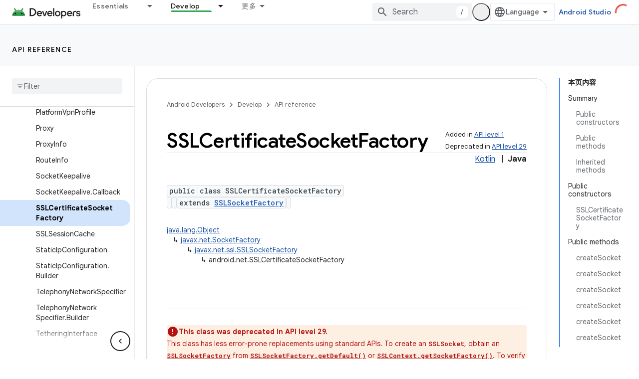

--- FILE ---
content_type: text/html; charset=UTF-8
request_url: https://feedback-pa.clients6.google.com/static/proxy.html?usegapi=1&jsh=m%3B%2F_%2Fscs%2Fabc-static%2F_%2Fjs%2Fk%3Dgapi.lb.en.OE6tiwO4KJo.O%2Fd%3D1%2Frs%3DAHpOoo_Itz6IAL6GO-n8kgAepm47TBsg1Q%2Fm%3D__features__
body_size: 78
content:
<!DOCTYPE html>
<html>
<head>
<title></title>
<meta http-equiv="X-UA-Compatible" content="IE=edge" />
<script type="text/javascript" nonce="fcK-Q8cEIeYETt0K_05IOQ">
  window['startup'] = function() {
    googleapis.server.init();
  };
</script>
<script type="text/javascript"
  src="https://apis.google.com/js/googleapis.proxy.js?onload=startup" async
  defer nonce="fcK-Q8cEIeYETt0K_05IOQ"></script>
</head>
<body>
</body>
</html>
